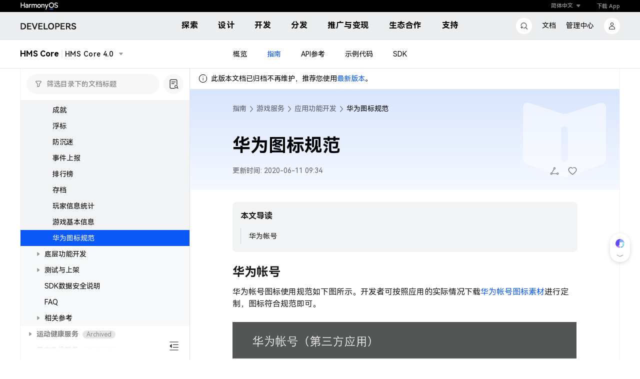

--- FILE ---
content_type: image/svg+xml
request_url: https://developer.huawei.com/images/new_header/DEVELOPERS0115.svg
body_size: 1671
content:
<svg width="116.000000" height="24.000000" viewBox="0 0 116 24" fill="none" xmlns="http://www.w3.org/2000/svg" xmlns:xlink="http://www.w3.org/1999/xlink">
	<desc>
			Created with Pixso.
	</desc>
	<defs/>
	<path id="DEVELOPERS" d="M58.46 9.39Q57.65 10.93 57.65 13Q57.65 15.07 58.46 16.62Q59.05 17.76 59.97 18.51Q60.3 18.78 60.67 19Q61.04 19.21 61.42 19.37Q62.53 19.82 63.82 19.82Q65.05 19.82 66.12 19.4Q66.55 19.23 66.95 19Q67.33 18.77 67.66 18.5Q68.58 17.75 69.17 16.62Q70 15.07 70 13Q70 10.93 69.19 9.39Q68.63 8.33 67.78 7.61Q67.4 7.28 66.96 7.03Q66.52 6.77 66.04 6.59Q65 6.2 63.82 6.2Q62.64 6.2 61.6 6.59Q61.13 6.77 60.68 7.03Q60.26 7.27 59.9 7.58Q59.03 8.31 58.46 9.39ZM114.76 17.79Q115.25 16.96 115.25 15.84Q115.25 14.6 114.66 13.84Q114.23 13.28 113.67 12.93Q113.45 12.8 113.22 12.69Q112.39 12.32 111.06 11.92Q110.1 11.65 109.55 11.43Q108.99 11.2 108.62 10.83Q108.47 10.68 108.38 10.51Q108.25 10.24 108.25 9.91Q108.25 9.52 108.4 9.22Q108.56 8.92 108.86 8.7Q109.47 8.25 110.48 8.25Q111.45 8.25 112.12 8.69Q112.84 9.17 113.23 10.14L115.09 9.08Q114.94 8.58 114.68 8.17Q114.26 7.48 113.52 6.99Q112.33 6.2 110.59 6.2Q109.31 6.2 108.24 6.63Q107.48 6.93 106.93 7.46Q106.71 7.67 106.52 7.93Q106.41 8.07 106.32 8.23Q105.87 9 105.87 10.03Q105.87 11.2 106.44 11.92Q106.86 12.45 107.4 12.79Q107.59 12.91 107.8 13Q108.59 13.36 109.88 13.76Q110.93 14.06 111.51 14.31Q112.06 14.54 112.45 14.94Q112.46 14.95 112.48 14.97Q112.57 15.07 112.64 15.18Q112.87 15.54 112.87 16.04Q112.87 16.55 112.64 16.92Q112.49 17.14 112.26 17.31Q111.65 17.75 110.59 17.75Q109.43 17.75 108.59 17.24Q108.53 17.2 108.47 17.16Q108.27 17.02 108.1 16.86Q107.5 16.32 107.17 15.48L105.31 16.55Q105.5 17.16 105.85 17.67Q106.36 18.43 107.22 18.95Q107.43 19.08 107.65 19.18Q108.93 19.82 110.53 19.82Q111.83 19.82 112.9 19.37Q113.62 19.07 114.14 18.57Q114.4 18.32 114.61 18.02Q114.69 17.91 114.76 17.79ZM16.9 13.87L22.4 13.87L22.4 11.88L16.9 11.88L16.9 8.41L23.05 8.41L23.05 6.41L14.63 6.41L14.63 19.61L23.25 19.61L23.25 17.61L16.9 17.61L16.9 13.87ZM40.12 13.87L45.62 13.87L45.62 11.88L40.12 11.88L40.12 8.41L46.27 8.41L46.27 6.41L37.85 6.41L37.85 19.61L46.47 19.61L46.47 17.61L40.12 17.61L40.12 13.87ZM85.73 13.87L91.24 13.87L91.24 11.88L85.73 11.88L85.73 8.41L91.89 8.41L91.89 6.41L83.46 6.41L83.46 19.61L92.08 19.61L92.08 17.61L85.73 17.61L85.73 13.87ZM9.05 7.2Q7.5 6.43 5.56 6.43L1.44 6.43L1.44 19.61L5.56 19.61Q7.5 19.61 9.05 18.82L9.05 18.82Q9.82 18.43 10.43 17.87Q11.04 17.3 11.49 16.55Q12.38 15.05 12.38 13Q12.38 10.97 11.49 9.47Q11.04 8.71 10.41 8.14Q9.81 7.58 9.05 7.2ZM30.31 16.45L26.54 6.43L23.99 6.43L29.26 19.61L31.21 19.61L36.28 6.43L33.89 6.43L30.31 16.45ZM50.99 6.43L48.72 6.43L48.72 19.61L57.16 19.61L57.16 17.57L50.99 17.57L50.99 6.43ZM79.25 6.96Q78.12 6.43 76.62 6.43L72.25 6.43L72.25 19.61L74.52 19.61L74.52 14.93L76.62 14.93Q78.12 14.93 79.25 14.4Q80.17 13.97 80.75 13.26Q80.89 13.09 81 12.91Q81.14 12.71 81.24 12.49Q81.63 11.68 81.63 10.7Q81.63 9.72 81.25 8.92Q81.14 8.69 81 8.47Q80.86 8.24 80.68 8.03Q80.11 7.37 79.25 6.96ZM102.24 19.61L104.97 19.61L101.14 14.19Q102.15 13.78 102.79 13.05Q102.91 12.91 103.02 12.76Q103.19 12.52 103.31 12.27Q103.7 11.49 103.7 10.54Q103.7 9.6 103.33 8.83Q103.22 8.6 103.07 8.38Q102.96 8.22 102.84 8.08Q102.26 7.37 101.33 6.95Q100.2 6.43 98.72 6.43L94.33 6.43L94.33 19.61L96.6 19.61L96.6 14.64L98.83 14.64L102.24 19.61ZM60.51 15.48Q60.04 14.41 60.04 13Q60.04 11.6 60.51 10.53Q60.92 9.6 61.62 9.03Q61.73 8.95 61.84 8.87Q62.11 8.69 62.4 8.56Q63.05 8.29 63.82 8.29Q64.6 8.29 65.26 8.57Q65.54 8.69 65.8 8.87Q65.93 8.96 66.06 9.06Q66.74 9.62 67.13 10.53Q67.6 11.6 67.6 13Q67.6 14.41 67.13 15.48Q66.73 16.4 66.04 16.96Q65.93 17.06 65.81 17.14Q65.59 17.29 65.35 17.41Q64.66 17.73 63.82 17.73Q62.99 17.73 62.31 17.42Q62.06 17.3 61.83 17.14Q61.73 17.07 61.63 16.99Q60.92 16.42 60.51 15.48ZM8.56 16.62Q7.36 17.65 5.29 17.65L3.7 17.65L3.7 8.37L5.29 8.37Q7.29 8.37 8.49 9.36Q8.63 9.47 8.75 9.59Q8.91 9.75 9.05 9.93Q9.98 11.1 9.98 13Q9.98 15 9 16.18Q8.89 16.32 8.76 16.44Q8.66 16.53 8.56 16.62ZM78.45 12.38Q77.68 12.98 76.37 12.98L74.52 12.98L74.52 8.37L76.37 8.37Q77.68 8.37 78.45 9Q78.74 9.23 78.91 9.53Q79.21 10.02 79.21 10.7Q79.21 11.39 78.9 11.88Q78.73 12.16 78.45 12.38ZM96.6 12.69L96.6 8.37L98.46 8.37Q99.73 8.37 100.5 8.93Q100.81 9.15 101 9.45Q101.28 9.9 101.28 10.54Q101.28 11.16 101 11.61Q100.82 11.91 100.5 12.14Q99.73 12.69 98.46 12.69L96.6 12.69Z" fill="#000000" fill-opacity="0.900000" fill-rule="evenodd"/>
</svg>
